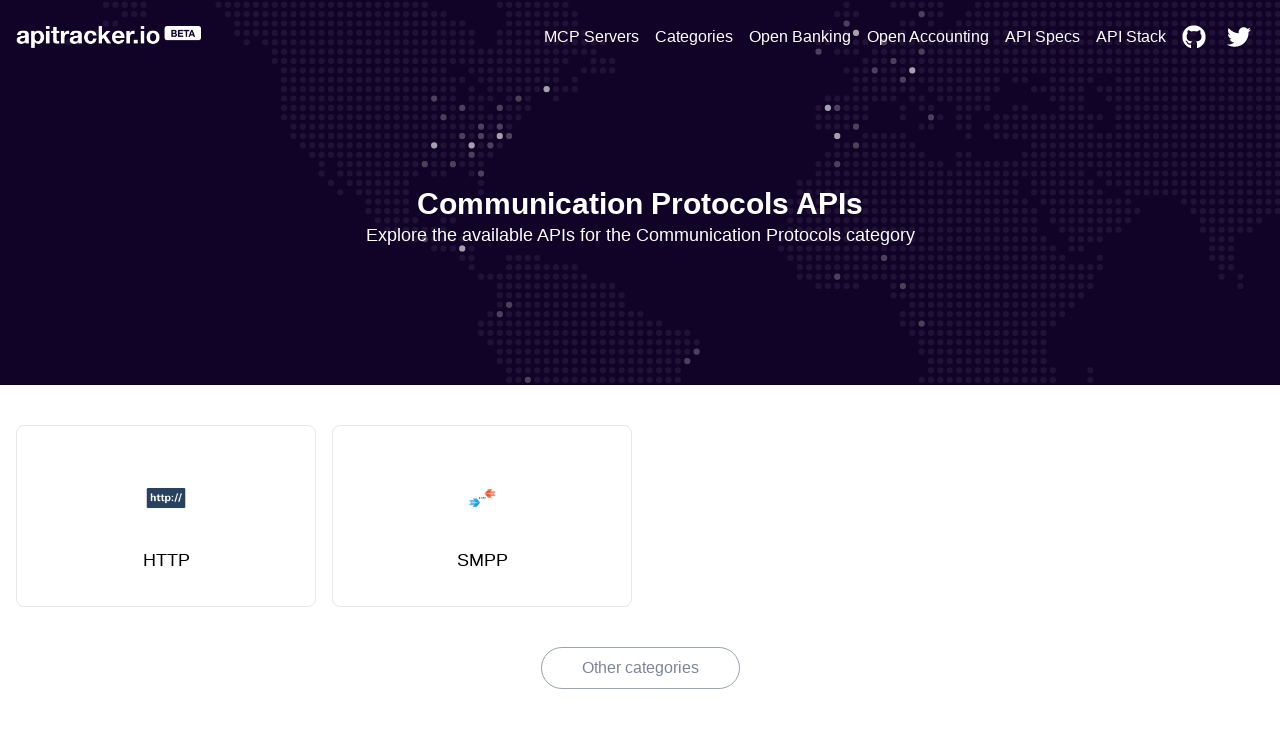

--- FILE ---
content_type: text/html; charset=utf-8
request_url: https://apitracker.io/categories/communication-protocols
body_size: 5214
content:
<!DOCTYPE html><html><head><meta charSet="UTF-8" data-next-head=""/><meta name="viewport" content="user-scalable=0, initial-scale=1, minimum-scale=1, width=device-width, height=device-height" data-next-head=""/><script async="" src="https://www.googletagmanager.com/gtag/js?id=G-9VCV4F75QY" data-next-head=""></script><title data-next-head="">Communication Protocols APIs | API Tracker</title><meta name="description" content="Explore the available APIs for Communication Protocols" data-next-head=""/><link rel="icon" href="https://res.cloudinary.com/apideck/image/upload/v1615953208/apitracker/favicon.png" data-next-head=""/><link rel="canonical" href="https://apitracker.io/categories/communication-protocols" data-next-head=""/><meta property="og:url" content="https://apitracker.io/categories/communication-protocols" data-next-head=""/><meta property="og:type" content="website" data-next-head=""/><meta property="og:title" content="Communication Protocols APIs" data-next-head=""/><meta property="og:description" content="Explore the available APIs for Communication Protocols" data-next-head=""/><meta name="twitter:site" content="https://apitracker.io/categories/communication-protocols" data-next-head=""/><meta name="twitter:card" content="summary_large_image" data-next-head=""/><meta name="twitter:image" content="https://res.cloudinary.com/apideck/image/upload/v1615953208/apitracker/favicon.png" data-next-head=""/><meta property="og:image" content="https://res.cloudinary.com/apideck/image/upload/v1615953208/apitracker/favicon.png" data-next-head=""/><meta name="ahrefs-site-verification" content="e05b2afe9166545f1a8d66f37fc33c1e338708bfc2c33b97461c36951eda8ca6" data-next-head=""/><meta name="robots" content="index,follow" data-next-head=""/><meta name="naver-site-verification" content="" data-next-head=""/><meta name="theme-color" content="#110328" data-next-head=""/><link rel="preload" href="/_next/static/css/1dd2d7985effc1d7.css" as="style"/><script type="application/ld+json" data-next-head="">
            {
            "@context": "http://schema.org",
            "@type": "Organization",
            "name": "API Tracker",
            "url": "https://apitracker.io/"
            }
        </script><script src="//embed.typeform.com/next/embed.js" data-next-head=""></script><script src="https://config.metomic.io/config.js?id=prj:68954fe9-f0af-4e78-8d9e-a18a39c327e2" charset="utf-8" data-next-head=""></script><script src="https://consent-manager.metomic.io/embed.js" charset="utf-8" data-next-head=""></script><script type="text/javascript" data-next-head="">
        (function(a,l,b,c,r,s){
        _nQc=c,r=a.createElement(l),s=a.getElementsByTagName(l)[0];
        r.async=1;
        r.src=l.src=("https:"==a.location.protocol?"https://":"http://")+b;
        s.parentNode.insertBefore(r,s);})
        (document,"script","serve.albacross.com/track.js","89382136");</script><script data-next-head="">
              window.dataLayer = window.dataLayer || [];
              function gtag(){dataLayer.push(arguments); }
              gtag('js', new Date());
              gtag('config', 'G-9VCV4F75QY');
              </script><script data-next-head="">(function(w,d,s,l,i){w[l]=w[l]||[];w[l].push({'gtm.start':
        new Date().getTime(),event:'gtm.js'});var f=d.getElementsByTagName(s)[0],
        j=d.createElement(s),dl=l!='dataLayer'?'&l='+l:'';j.async=true;j.src=
        'https://www.googletagmanager.com/gtm.js?id='+i+dl;f.parentNode.insertBefore(j,f);
        })(window,document,'script','dataLayer','GTM-W3RTMCLQ');</script><link rel="stylesheet" href="/_next/static/css/1dd2d7985effc1d7.css" data-n-g=""/><noscript data-n-css=""></noscript><script defer="" noModule="" src="/_next/static/chunks/polyfills-42372ed130431b0a.js"></script><script src="/_next/static/chunks/webpack-dcf9237431e2baee.js" defer=""></script><script src="/_next/static/chunks/framework-d81f99037ebd557d.js" defer=""></script><script src="/_next/static/chunks/main-6908b6cdc2dc1171.js" defer=""></script><script src="/_next/static/chunks/pages/_app-4b45425d7b193317.js" defer=""></script><script src="/_next/static/chunks/44f25b85-69351e017d11c6f7.js" defer=""></script><script src="/_next/static/chunks/9602-8900caad02bc4226.js" defer=""></script><script src="/_next/static/chunks/6360-3109a992a5517f7f.js" defer=""></script><script src="/_next/static/chunks/184-457571706771d83f.js" defer=""></script><script src="/_next/static/chunks/pages/categories/%5Bslug%5D-5a2f4703125e4b18.js" defer=""></script><script src="/_next/static/Y1W9RTgUo6iS6pOpIfXpj/_buildManifest.js" defer=""></script><script src="/_next/static/Y1W9RTgUo6iS6pOpIfXpj/_ssgManifest.js" defer=""></script><style id="__jsx-3333290752">li.jsx-3333290752{display:-webkit-box;display:-webkit-flex;display:-moz-box;display:-ms-flexbox;display:flex;padding:6px 8px}nav.jsx-3333290752>ul.jsx-3333290752>li.jsx-3333290752:last-child{padding-right:0px}a.jsx-3333290752{color:#FFF;text-decoration:none;display:-webkit-box;display:-webkit-flex;display:-moz-box;display:-ms-flexbox;display:flex;-webkit-box-align:center;-webkit-align-items:center;-moz-box-align:center;-ms-flex-align:center;align-items:center}a.jsx-3333290752:hover{color:#FFF;text-decoration:underline}</style><style id="__jsx-3c20714871f1c71">ul.jsx-3c20714871f1c71{margin:0;display:-webkit-box;display:-webkit-flex;display:-moz-box;display:-ms-flexbox;display:flex;-webkit-box-pack:justify;-webkit-justify-content:space-between;-moz-box-pack:justify;-ms-flex-pack:justify;justify-content:space-between;-webkit-box-align:center;-webkit-align-items:center;-moz-box-align:center;-ms-flex-align:center;align-items:center}@media(max-width:1024px){ul.jsx-3c20714871f1c71>ul.jsx-3c20714871f1c71{margin-top:50px;padding-left:0}ul.jsx-3c20714871f1c71{display:none}}</style><style id="__jsx-97019cb98170ea16">nav.jsx-97019cb98170ea16{text-align:center;padding:15px 0}ul.jsx-97019cb98170ea16{margin:0;display:-webkit-box;display:-webkit-flex;display:-moz-box;display:-ms-flexbox;display:flex;-webkit-box-pack:justify;-webkit-justify-content:space-between;-moz-box-pack:justify;-ms-flex-pack:justify;justify-content:space-between;-webkit-box-align:center;-webkit-align-items:center;-moz-box-align:center;-ms-flex-align:center;align-items:center;list-style:none}nav.jsx-97019cb98170ea16>ul.jsx-97019cb98170ea16{padding:4px 0px}</style><style id="__jsx-2687713244">.wrapper.jsx-2687713244{background: url(/map.svg);        background-repeat: no-repeat;background-position:56px;background-color:#110328}.content.jsx-2687713244{padding:60px 0}h1.jsx-2687713244{text-align:center;color:white}h2.jsx-2687713244{text-align:center;color:white;font-size:18px;font-weight:400;padding-bottom:40px}@media(max-width:1024px){.announcement.jsx-2687713244{display:none}}.deadline.jsx-2687713244{text-transform:uppercase;font-size:14px;-webkit-border-radius:14px;-moz-border-radius:14px;border-radius:14px;background:#FDE047;color:#1F2937;text-align:center;display:inline-block;margin:0 auto 20px;padding:5px 10px;width:auto}</style><style id="__jsx-2976745793">.wrapper.jsx-2976745793{background:#3e5efd;padding:100px 0}@media(max-width:739px){.wrapper.jsx-2976745793{margin-top:0}}h5.jsx-2976745793{text-align:center;color:white;font-size:2rem;font-weight:bold}p.jsx-2976745793{text-align:center;color:white}.btn.jsx-2976745793{background:#110328}</style><style id="__jsx-e2fbf96ba2e548f5">nav.jsx-e2fbf96ba2e548f5 ul.jsx-e2fbf96ba2e548f5,nav.jsx-e2fbf96ba2e548f5 li.jsx-e2fbf96ba2e548f5{margin:0}nav.jsx-e2fbf96ba2e548f5 ul.jsx-e2fbf96ba2e548f5{list-style:none;padding-left:0;margin-top:16px}nav.jsx-e2fbf96ba2e548f5 ul.jsx-e2fbf96ba2e548f5 li.jsx-e2fbf96ba2e548f5{display:inline-block;margin-right:10px;font-size:14px}nav.jsx-e2fbf96ba2e548f5 a.jsx-e2fbf96ba2e548f5,a.jsx-e2fbf96ba2e548f5{color:#fff;text-decoration:none;opacity:.8}nav.jsx-e2fbf96ba2e548f5 a.jsx-e2fbf96ba2e548f5:hover{opacity:1}</style></head><body><link rel="preload" as="image" href="https://res.cloudinary.com/apideck/image/upload/v1599581023/apitracker/logo.png"/><link rel="preload" as="image" href="https://res.cloudinary.com/apideck/image/upload/v1586880680/catalog/http/icon128x128.png"/><link rel="preload" as="image" href="https://res.cloudinary.com/apideck/image/upload/v1602716506/icons/smpp.jpg"/><div id="__next"><div><noscript><iframe src="https://www.googletagmanager.com/ns.html?id=GTM-W3RTMCLQ" height="0" width="0" style="display:none;visibility:hidden"></iframe></noscript><div class="jsx-2687713244 wrapper"><div class="container text-center"><nav class="jsx-97019cb98170ea16"><ul class="jsx-97019cb98170ea16"><li class="jsx-97019cb98170ea16"><a class="logo" href="/"><img src="https://res.cloudinary.com/apideck/image/upload/v1599581023/apitracker/logo.png" alt="" height="22px" style="height:22px"/></a></li><ul class="jsx-3c20714871f1c71 menu"><li class="jsx-3333290752"><a class="jsx-3333290752" href="/mcp-servers">MCP Servers</a></li><li class="jsx-3333290752"><a class="jsx-3333290752" href="/categories">Categories</a></li><li class="jsx-3333290752"><a href="https://www.openbankingtracker.com/" class="jsx-3333290752">Open Banking</a></li><li class="jsx-3333290752"><a href="https://www.apideck.com/blog/what-is-open-accounting" class="jsx-3333290752">Open Accounting</a></li><li class="jsx-3333290752"><a class="jsx-3333290752" href="/specifications">API Specs</a></li><li class="jsx-3333290752"><a href="https://www.apistack.io" class="jsx-3333290752">API Stack</a></li><li class="jsx-3333290752"><a href="https://github.com/apideck-io" class="jsx-3333290752"><svg stroke="currentColor" fill="currentColor" stroke-width="0" viewBox="0 0 496 512" color="#FFF" style="color:#FFF;margin-right:5px" height="24" width="24" xmlns="http://www.w3.org/2000/svg"><path d="M165.9 397.4c0 2-2.3 3.6-5.2 3.6-3.3.3-5.6-1.3-5.6-3.6 0-2 2.3-3.6 5.2-3.6 3-.3 5.6 1.3 5.6 3.6zm-31.1-4.5c-.7 2 1.3 4.3 4.3 4.9 2.6 1 5.6 0 6.2-2s-1.3-4.3-4.3-5.2c-2.6-.7-5.5.3-6.2 2.3zm44.2-1.7c-2.9.7-4.9 2.6-4.6 4.9.3 2 2.9 3.3 5.9 2.6 2.9-.7 4.9-2.6 4.6-4.6-.3-1.9-3-3.2-5.9-2.9zM244.8 8C106.1 8 0 113.3 0 252c0 110.9 69.8 205.8 169.5 239.2 12.8 2.3 17.3-5.6 17.3-12.1 0-6.2-.3-40.4-.3-61.4 0 0-70 15-84.7-29.8 0 0-11.4-29.1-27.8-36.6 0 0-22.9-15.7 1.6-15.4 0 0 24.9 2 38.6 25.8 21.9 38.6 58.6 27.5 72.9 20.9 2.3-16 8.8-27.1 16-33.7-55.9-6.2-112.3-14.3-112.3-110.5 0-27.5 7.6-41.3 23.6-58.9-2.6-6.5-11.1-33.3 2.6-67.9 20.9-6.5 69 27 69 27 20-5.6 41.5-8.5 62.8-8.5s42.8 2.9 62.8 8.5c0 0 48.1-33.6 69-27 13.7 34.7 5.2 61.4 2.6 67.9 16 17.7 25.8 31.5 25.8 58.9 0 96.5-58.9 104.2-114.8 110.5 9.2 7.9 17 22.9 17 46.4 0 33.7-.3 75.4-.3 83.6 0 6.5 4.6 14.4 17.3 12.1C428.2 457.8 496 362.9 496 252 496 113.3 383.5 8 244.8 8zM97.2 352.9c-1.3 1-1 3.3.7 5.2 1.6 1.6 3.9 2.3 5.2 1 1.3-1 1-3.3-.7-5.2-1.6-1.6-3.9-2.3-5.2-1zm-10.8-8.1c-.7 1.3.3 2.9 2.3 3.9 1.6 1 3.6.7 4.3-.7.7-1.3-.3-2.9-2.3-3.9-2-.6-3.6-.3-4.3.7zm32.4 35.6c-1.6 1.3-1 4.3 1.3 6.2 2.3 2.3 5.2 2.6 6.5 1 1.3-1.3.7-4.3-1.3-6.2-2.2-2.3-5.2-2.6-6.5-1zm-11.4-14.7c-1.6 1-1.6 3.6 0 5.9 1.6 2.3 4.3 3.3 5.6 2.3 1.6-1.3 1.6-3.9 0-6.2-1.4-2.3-4-3.3-5.6-2z"></path></svg> </a></li><li class="jsx-3333290752"><a href="https://twitter.com/apideck" class="jsx-3333290752"><svg stroke="currentColor" fill="currentColor" stroke-width="0" viewBox="0 0 512 512" color="#FFF" style="color:#FFF;margin-right:5px" height="24" width="24" xmlns="http://www.w3.org/2000/svg"><path d="M459.37 151.716c.325 4.548.325 9.097.325 13.645 0 138.72-105.583 298.558-298.558 298.558-59.452 0-114.68-17.219-161.137-47.106 8.447.974 16.568 1.299 25.34 1.299 49.055 0 94.213-16.568 130.274-44.832-46.132-.975-84.792-31.188-98.112-72.772 6.498.974 12.995 1.624 19.818 1.624 9.421 0 18.843-1.3 27.614-3.573-48.081-9.747-84.143-51.98-84.143-102.985v-1.299c13.969 7.797 30.214 12.67 47.431 13.319-28.264-18.843-46.781-51.005-46.781-87.391 0-19.492 5.197-37.36 14.294-52.954 51.655 63.675 129.3 105.258 216.365 109.807-1.624-7.797-2.599-15.918-2.599-24.04 0-57.828 46.782-104.934 104.934-104.934 30.213 0 57.502 12.67 76.67 33.137 23.715-4.548 46.456-13.32 66.599-25.34-7.798 24.366-24.366 44.833-46.132 57.827 21.117-2.273 41.584-8.122 60.426-16.243-14.292 20.791-32.161 39.308-52.628 54.253z"></path></svg> </a></li></ul></ul></nav><div class="jsx-2687713244"><div class="jsx-2687713244 py-24 undefined"><h1 class="jsx-2687713244 mt-4">Communication Protocols APIs</h1><h2 class="jsx-2687713244">Explore the available APIs for the Communication Protocols category</h2></div></div></div></div><main><div class="container py-20 pt-10"><div class="grid grid-cols-4 grid-gap-4"><a href="/a/http"><div class="border rounded-lg cursor-pointer hover:border-primary text-center pb-8 p-4"><img class="h-12 w-12 rounded-full mx-auto mt-8" src="https://res.cloudinary.com/apideck/image/upload/v1586880680/catalog/http/icon128x128.png"/><h4 class="text-lg font-medium truncate text-black mt-6">HTTP</h4></div></a><a href="/a/smpp"><div class="border rounded-lg cursor-pointer hover:border-primary text-center pb-8 p-4"><img class="h-12 w-12 rounded-full mx-auto mt-8" src="https://res.cloudinary.com/apideck/image/upload/v1602716506/icons/smpp.jpg"/><h4 class="text-lg font-medium truncate text-black mt-6">SMPP</h4></div></a></div><div class="flex align-middle"><a href="/categories" class="m-auto mt-10 border-gray-400 border p-10 py-2 inline-block" style="border-radius:25px">Other categories</a></div></div></main><div class="jsx-2976745793 wrapper cta text-center"><div class="container"><h5 class="jsx-2976745793">Want to start tracking APIs at scale?</h5><p class="jsx-2976745793 pb-4">Get updates about your favorite APIs and SDKs.</p><a href="https://tally.so/r/3xXdd5" class="jsx-2976745793 btn white inline-block px-6 mt-4 p-4">Subscribe for the beta</a></div></div><footer style="background-color:#110328"><div class="container text-left"><p>Copyright © <!-- -->2025<!-- --> <!-- -->API Tracker<!-- -->, an<!-- --> <a href="https://www.apideck.com/">Apideck</a> product. Mentioned product names and logos are the property of their respective owners.</p><br/><p><b>Disclaimer:</b> We do our best to ensure that the data we release is complete, accurate, and useful. However, because we are not able to verify all the data, and because the processing required to make the data useful is complex, we cannot be held liable for omissions or inaccuracies.</p><div class="jsx-e2fbf96ba2e548f5"><nav class="jsx-e2fbf96ba2e548f5"><ul class="jsx-e2fbf96ba2e548f5"><li class="jsx-e2fbf96ba2e548f5"><a href="mailto:mailto:apitracker@apideck.com?utm_source=apitracker.io&amp;utm_medium=referral" rel="noopener noreferrer" target="_blank">Contact us</a></li><li class="jsx-e2fbf96ba2e548f5"><a href="https://compliance.apideck.com/privacy-policy?utm_source=apitracker.io&amp;utm_medium=referral" rel="noopener noreferrer" target="_blank">Privacy Policy</a></li><li class="jsx-e2fbf96ba2e548f5"><a href="javascript:throw new Error(&#x27;React has blocked a javascript: URL as a security precaution.&#x27;)" class="jsx-e2fbf96ba2e548f5">Manage Cookies</a></li></ul></nav></div></div></footer></div></div><script id="__NEXT_DATA__" type="application/json">{"props":{"pageProps":{"query":"communication-protocols","category":{"id":"communication-protocols","name":"Communication Protocols","apps":[{"id":"http","name":"HTTP","icon":"https://res.cloudinary.com/apideck/image/upload/v1586880680/catalog/http/icon128x128.png","categories":[{"id":"api","name":"API"},{"id":"communication-protocols","name":"Communication Protocols"}]},{"id":"smpp","name":"SMPP","websiteUrl":"https://smpp.org/","icon":"https://res.cloudinary.com/apideck/image/upload/v1602716506/icons/smpp.jpg","categories":[{"id":"sms","name":"Sms"},{"id":"communication-protocols","name":"Communication Protocols"}]}],"totalApps":2}},"__N_SSG":true},"page":"/categories/[slug]","query":{"slug":"communication-protocols"},"buildId":"Y1W9RTgUo6iS6pOpIfXpj","isFallback":false,"gsp":true,"appGip":true,"scriptLoader":[]}</script></body></html>

--- FILE ---
content_type: application/javascript; charset=utf-8
request_url: https://apitracker.io/_next/static/chunks/pages/specifications-ec23d516dcfcee86.js
body_size: 954
content:
(self.webpackChunk_N_E=self.webpackChunk_N_E||[]).push([[8166],{1723:(e,i,s)=>{"use strict";s.r(i),s.d(i,{default:()=>l});var t=s(37876),n=s(49279),a=s(38617),r=s(85722),c=s(57101);s(14232);let d="API specs and definitions",o="Discover API descriptions and specifications from API providers. The goal of API specifications is to standardize data exchange between web services.",l=()=>(0,t.jsx)(n.A,{title:d,description:o,url:"specifications",masthead:(0,t.jsx)(a.A,{title:d,subtitle:o,hideAnnouncement:!0}),children:(0,t.jsx)("main",{children:(0,t.jsxs)("div",{className:"container pt-10 py-20 pb-48",children:[(0,t.jsxs)("p",{className:" mb-4 px-4 py-3 leading-normal text-blue-700 bg-purple-100 rounded-lg text-center",children:["An API definition is a machine-readable, portable document that you can share with others. ",(0,t.jsx)("br",{}),"The goal of API specifications is to standardize data exchange between web services. They provide an understanding of how an API behaves."]}),(0,t.jsx)("div",{className:"grid grid-cols-4 grid-gap-4",children:c.iP.map(e=>(0,t.jsxs)("a",{href:e.live&&e.path?e.path:"/specifications/".concat(e.id),className:"hover:no-underline border rounded-lg cursor-pointer hover:border-primary text-center flex flex-col",children:[(0,t.jsx)("img",{className:"h-16 w-16 md:h-16 md:w-16 rounded-full mx-auto mt-6",src:e.icon||"https://res.cloudinary.com/apideck/icons/".concat(e.id)}),(0,t.jsx)("h4",{className:"text-lg font-medium text-black mt-2",children:(0,r.l1)(e.name,30)}),(0,t.jsx)("p",{className:"text-sm capitalize mb-6",children:e.live?"live":"Upcoming"})]}))})]})})})},24640:(e,i,s)=>{(window.__NEXT_P=window.__NEXT_P||[]).push(["/specifications",function(){return s(1723)}])},42634:()=>{},49279:(e,i,s)=>{"use strict";s.d(i,{A:()=>h});var t=s(37876),n=s(65071),a=s(87336),r=s(54329),c=s(57101),d=s(89099),o=s(14232),l=s(56360);let h=(0,d.withRouter)(e=>{let{title:i,description:s,ogImage:d,children:h,masthead:p,url:m,searchState:u,onSearchStateChange:x,createURL:g}=e;return(0,t.jsxs)("div",{children:[(0,t.jsx)(n.A,{title:i,description:s,ogImage:d,url:m}),(0,t.jsx)("noscript",{children:(0,t.jsx)("iframe",{src:"https://www.googletagmanager.com/ns.html?id=GTM-W3RTMCLQ",height:"0",width:"0",style:{display:"none",visibility:"hidden"}})}),c.ms?(0,t.jsxs)(l.GT,{appId:c.ms,apiKey:c.pZ,indexName:c.lz,searchState:u,onSearchStateChange:x,createURL:g,routing:!0,children:[p,h]}):(0,t.jsxs)(o.Fragment,{children:[p,h]}),(0,t.jsx)(a.A,{title:c.yw,description:c.on,buttonLabel:c.Lw,buttonLink:c.ld}),(0,t.jsx)(r.Ay,{showBadge:!0})]})})}},e=>{var i=i=>e(e.s=i);e.O(0,[3371,9602,6360,184,636,6593,8792],()=>i(24640)),_N_E=e.O()}]);